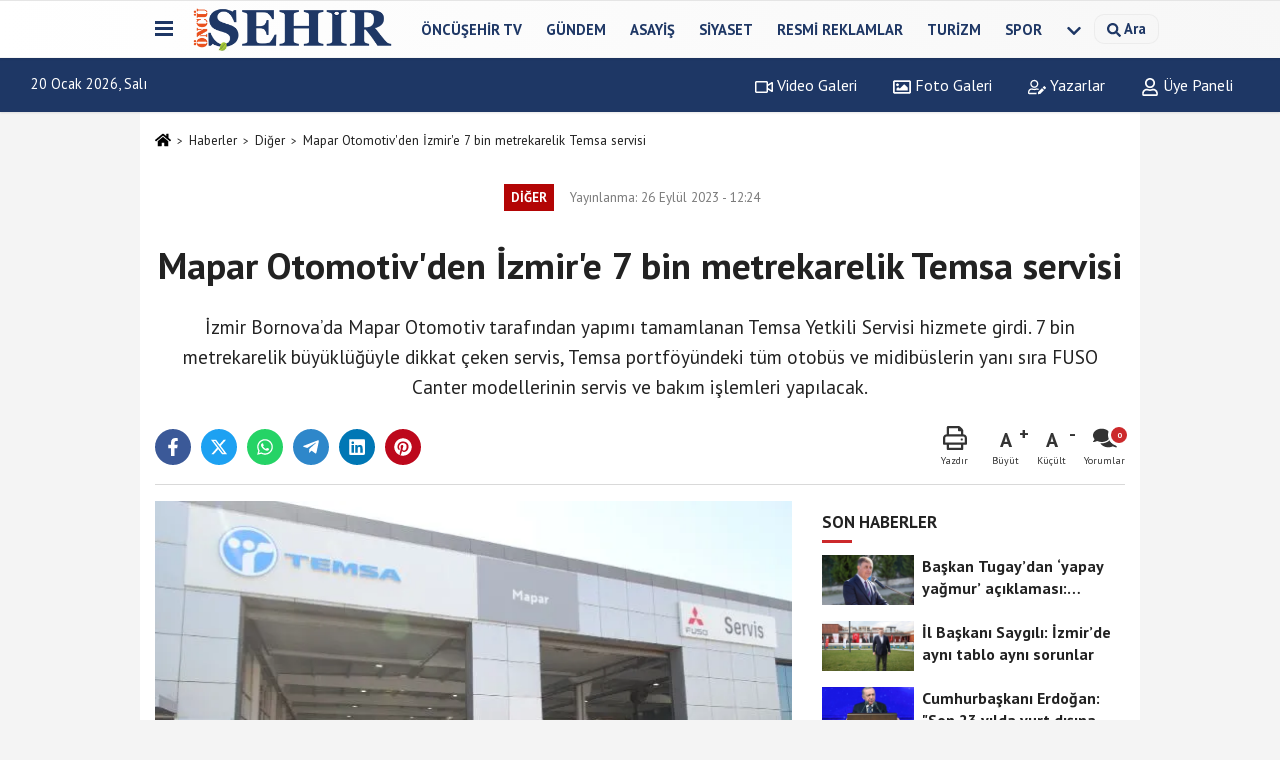

--- FILE ---
content_type: text/html; charset=UTF-8
request_url: https://www.oncusehir.com/mapar-otomotiv-den-izmir-e-7-bin-metrekarelik-temsa-servisi/99030/
body_size: 14727
content:
 <!DOCTYPE html> <html lang="tr-TR"><head> <meta name="format-detection" content="telephone=no"/> <meta id="meta-viewport" name="viewport" content="width=1200"> <meta charset="utf-8"> <title>Mapar Otomotiv’den İzmir’e 7 bin metrekarelik Temsa servisi - Diğer - Öncü Şehir Gazetesi</title> <meta name="title" content="Mapar Otomotiv&#39;den İzmir&#39;e 7 bin metrekarelik Temsa servisi - Diğer - Öncü Şehir Gazetesi"> <meta name="description" content="İzmir Bornova&#39;da Mapar Otomotiv tarafından yapımı tamamlanan Temsa Yetkili Servisi hizmete girdi. 7 bin metrekarelik büyüklüğüyle dikkat çeken servis,..."> <meta name="datePublished" content="2023-09-26T12:24:57+03:00"> <meta name="dateModified" content="2023-09-26T12:24:57+03:00"> <meta name="articleSection" content="news"> <link rel="canonical" href="https://www.oncusehir.com/mapar-otomotiv-den-izmir-e-7-bin-metrekarelik-temsa-servisi/99030/" /> <link rel="manifest" href="https://www.oncusehir.com/manifest.json"> <meta name="robots" content="max-image-preview:large" /> <meta name="robots" content="max-snippet:160"> <link rel="image_src" type="image/jpeg" href="https://www.oncusehir.com/images/haberler/2023/09/mapar-otomotiv-den-izmir-e-7-bin-metrekarelik-temsa-servisi-427.jpg"/> <meta http-equiv="content-language" content="tr"/> <meta name="content-language" content="tr"><meta name="apple-mobile-web-app-status-bar-style" content="#ebe7e6"><meta name="msapplication-navbutton-color" content="#ebe7e6"> <meta name="theme-color" content="#ebe7e6"/> <link rel="shortcut icon" type="image/x-icon" href="https://www.oncusehir.com/favicon.png"> <link rel="apple-touch-icon" href="https://www.oncusehir.com/favicon.png"> <meta property="og:site_name" content="https://www.oncusehir.com" /> <meta property="og:type" content="article" /> <meta property="og:title" content="Mapar Otomotiv&#39;den İzmir&#39;e 7 bin metrekarelik Temsa servisi" /> <meta property="og:url" content="https://www.oncusehir.com/mapar-otomotiv-den-izmir-e-7-bin-metrekarelik-temsa-servisi/99030/" /> <meta property="og:description" content="İzmir Bornova&#39;da Mapar Otomotiv tarafından yapımı tamamlanan Temsa Yetkili Servisi hizmete girdi. 7 bin metrekarelik büyüklüğüyle dikkat çeken servis, Temsa portföyündeki tüm otobüs ve midibüslerin yanı sıra FUSO Canter modellerinin servis ve bakım işlemleri yapılacak."/> <meta property="og:image" content="https://www.oncusehir.com/images/haberler/2023/09/mapar-otomotiv-den-izmir-e-7-bin-metrekarelik-temsa-servisi-427.jpg" /> <meta property="og:locale" content="tr_TR" /> <meta property="og:image:width" content="641" /> <meta property="og:image:height" content="380" /> <meta property="og:image:alt" content="Mapar Otomotiv&#39;den İzmir&#39;e 7 bin metrekarelik Temsa servisi" /> <meta name="twitter:card" content="summary_large_image" /> <meta name="twitter:url" content="https://www.oncusehir.com/mapar-otomotiv-den-izmir-e-7-bin-metrekarelik-temsa-servisi/99030/" /> <meta name="twitter:title" content="Mapar Otomotiv&#39;den İzmir&#39;e 7 bin metrekarelik Temsa servisi" /> <meta name="twitter:description" content="İzmir Bornova&#39;da Mapar Otomotiv tarafından yapımı tamamlanan Temsa Yetkili Servisi hizmete girdi. 7 bin metrekarelik büyüklüğüyle dikkat çeken servis, Temsa portföyündeki tüm otobüs ve midibüslerin yanı sıra FUSO Canter modellerinin servis ve bakım işlemleri yapılacak." /> <meta name="twitter:image:src" content="https://www.oncusehir.com/images/haberler/2023/09/mapar-otomotiv-den-izmir-e-7-bin-metrekarelik-temsa-servisi-427.jpg" /> <meta name="twitter:domain" content="https://www.oncusehir.com" /> <meta property="fb:app_id" content="452346155214249" /> <link rel="alternate" type="application/rss+xml" title="Mapar Otomotiv&#39;den İzmir&#39;e 7 bin metrekarelik Temsa servisi" href="https://www.oncusehir.com/rss_diger_8.xml"/> <script type="text/javascript"> var facebookApp = '452346155214249'; var facebookAppVersion = ''; var twitter_username = ''; var reklamtime = "1000"; var domainname = "https://www.oncusehir.com"; var splashcookie = null; var splashtime = null;	var _TOKEN = "a3e6162adb6d35bed472e314fc4a3d06"; </script><link rel="preload" as="style" href="https://www.oncusehir.com/template/prime/assets/css/app.css?v=2024073113441420260105105451" /><link rel="stylesheet" type="text/css" media='all' href="https://www.oncusehir.com/template/prime/assets/css/app.css?v=2024073113441420260105105451"/> <link rel="preload" as="script" href="https://www.oncusehir.com/template/prime/assets/js/app.js?v=2024073113441420260105105451" /><script src="https://www.oncusehir.com/template/prime/assets/js/app.js?v=2024073113441420260105105451"></script> <script src="https://www.oncusehir.com/template/prime/assets/js/sticky.sidebar.js?v=2024073113441420260105105451"></script> <script src="https://www.oncusehir.com/template/prime/assets/js/libs/swiper/swiper.js?v=2024073113441420260105105451" defer></script> <script src="https://www.oncusehir.com/template/prime/assets/js/print.min.js?v=2024073113441420260105105451" defer></script> <script src="https://www.oncusehir.com/reg-sw.js?v=2024073113441420260105105451" defer></script> <script data-schema="organization" type="application/ld+json"> { "@context": "https://schema.org", "@type": "Organization", "name": "Öncü Şehir Gazetesi", "url": "https://www.oncusehir.com", "logo": { "@type": "ImageObject",	"url": "https://www.oncusehir.com/images/genel/oncusehir_logo1.png",	"width": 360, "height": 90}, "sameAs": [ "https://www.facebook.com/oncusehir/", "", "https://www.twitter.com/oncusehir", "", "", "", "" ] } </script> <script type="application/ld+json"> { "@context": "https://schema.org", "@type": "BreadcrumbList",	"@id": "https://www.oncusehir.com/mapar-otomotiv-den-izmir-e-7-bin-metrekarelik-temsa-servisi/99030/#breadcrumb", "itemListElement": [{ "@type": "ListItem", "position": 1, "item": { "@id": "https://www.oncusehir.com", "name": "Ana Sayfa" } }, { "@type": "ListItem", "position": 2, "item": {"@id": "https://www.oncusehir.com/diger/","name": "Diğer" } }, { "@type": "ListItem", "position": 3, "item": { "@id": "https://www.oncusehir.com/mapar-otomotiv-den-izmir-e-7-bin-metrekarelik-temsa-servisi/99030/", "name": "Mapar Otomotiv&#39;den İzmir&#39;e 7 bin metrekarelik Temsa servisi" } }] } </script> <script type="application/ld+json">{ "@context": "https://schema.org", "@type": "NewsArticle",	"inLanguage":"tr-TR", "mainEntityOfPage": { "@type": "WebPage", "@id": "https://www.oncusehir.com/mapar-otomotiv-den-izmir-e-7-bin-metrekarelik-temsa-servisi/99030/" }, "headline": "Mapar Otomotiv&amp;#39;den İzmir&amp;#39;e 7 bin metrekarelik Temsa servisi", "name": "Mapar Otomotiv&#39;den İzmir&#39;e 7 bin metrekarelik Temsa servisi", "articleBody": "Türkiye&#39;deki araç parkını genişletmeye devam eden Türk ticari araç sektörünün köklü markalarından Temsa, 2021 yılında başlattığı servis ağı dönüşüm projesini yaygınlaştırmaya devam ediyor. Satış sonrası hizmetler dönüşümün ana prensibi olarak belirlediği müşteri memnuniyetini, İzmir ve çevre illerde de güçlendirmek için önemli bir adım atan TEMSA, bölgedeki yeni servisini hizmete açtı.
Mapar Otomotiv Yönetim Kurulu Başkanı Yalçın Şahin, Yönetim Kurulu Üyesi Hıdır Erdi Şahin ve İzmir Şubesi Genel Müdürü Caner Perk&#39;in ev sahipliğindeki açılış törenine, Bornova Belediye Başkanı Dr. Mustafa İduğ, Temsa CEO&#39;su Tolga Kaan Doğancıoğlu, Temsa Satış Sonrası Hizmetler Genel Müdür Yardımcısı Önder Göker, Temsa Satış Genel Müdür Yardımcısı Hakan Koralp, Temsa Satış Direktörü Baybars Dağ, Temsa yöneticileri ve çok sayıda davetli katıldı.
Mapar Otomotiv tarafından gerçekleştirilen yatırımla yapımı tamamlanan servis, ticari araç segmentinin en önemli kriterlerinden biri olan hızlı ve güvenilir yol yardım hizmetini bir adım daha ileriye götürerek, Temsa&#39;nın bölgesel gücünü pekiştirecek.
TİCARİ ARAÇ SEKTÖRÜNE İLHAM KAYNAĞI OLACAK
Düzenlenen törende konuşan Temsa CEO&#39;su Tolga Kaan Doğancıoğlu, Temsa&#39;nın sahip olduğu tüm kurumsal yönetişim esaslarının yanında değerlerine bağlı, iddialı iş yapan, müşterisini merkeze alan bir şirket olduğunu hatırlatırken, &quot;Mapar Otomotiv&#39;in gerçekleştirdiği bu yatırım aslında sadece İzmir&#39;e, Ege&#39;ye, Temsa&#39;ya fayda sağlayan bir yatırım değil. Bu yatırımlar arttıkça, satış sonrası hizmetler böyle ilham verici hikayelerle zenginleştikçe, üretimde Avrupa&#39;nın bir numarası olan Türk ticari araç sektörü de ülkemizde hak ettiği değeri daha iyi görecek. Ülkemize, insanımıza daha kalıcı bir değer yaratmak için bu yatırımların çok önemli olduğunu düşünüyorum. Bu yatırımı hayata geçirerek, Türk ticari araç sektörüne ilham kaynağı olan başta Mapar Otomotiv Yönetim Kurulu Başkanı Yalçın Şahin ve İzmir Şube Genel Müdürü Caner Perk olmak üzere, tüm Mapar Otomotiv ailesini yürekten tebrik ediyorum&quot; şeklinde konuştu.
Mapar Otomotiv İzmir Şube Genel Müdürü Caner Perk ise Temsa ile uzun soluklu ve başarılarla dolu bir iş birliğine imza attıklarını belirten Caner Perk, &quot;Temsa servisimiz 3 bin metrekaresi kapalı alan olmak üzere toplam 7 bin metrekarelik bir alana kurulu. Şu an 21 kişilik bir istihdam yaratıldı. 2024 yılı içinde bu sayının 50&#39;ye ulaşmasını hedefliyoruz&quot; ifadelerini kullandı.
TÜM TEMSA ÜRÜN GAMINA HİZMET VEREBİLECEK
Temsa marka tüm otobüs ve midibüslerin yanı sıra FUSO Canter modellerinin servis ve bakım işlemleri gerçekleştirilecek. Mapar-İzmir bu kapsamda, Temsa ürün portföyündeki tüm araçlara hizmet verebilen Türkiye&#39;deki ender servis noktalarından biri olacak.
Temsa&#39;nın İzmir bölgesindeki 4&#39;üncü servisi olarak hizmet verecek MAPAR-İzmir, 7 bin metrekarelik büyüklüğüyle dikkat çekiyor. En ileri satış sonrası hizmet teknolojilerinin kullanıldığı merkezde, otobüslere hizmet verebilecek toplam 8 adet kanallı ve 6 adet kanalsız hizmet alanı bulunuyor. Hizmet alanlarında, tesise ait özel alanda depolanan tüm yağlar kanal ve hizmet alanına otomatik olarak şarj ediliyor. İş gücü verimliliğini artıran bu otomatik sistem, her bir araç için gerekli bakım ve onarım süresini kısaltarak önemli bir zaman ve maliyet avantajı yaratıyor. İzmir Şehir Terminali&#39;ne 3 kilometre mesafede merkezde ayrıca, toplam 800 metrekarelik alanı kapsayacak şekilde 1adet boya mix alanı, 2 adet boyahane alanı, 1 adet boya fırını yer alıyor.
", "articleSection": "Diğer",	"wordCount": 468,	"image": [{	"@type": "ImageObject",	"url": "https://www.oncusehir.com/images/haberler/2023/09/mapar-otomotiv-den-izmir-e-7-bin-metrekarelik-temsa-servisi-427.jpg",	"height": 380,	"width": 641 }], "datePublished": "2023-09-26T12:24:57+03:00", "dateModified": "2023-09-26T12:24:57+03:00", "genre": "news",	"isFamilyFriendly":"True",	"publishingPrinciples":"https://www.oncusehir.com/gizlilik-ilkesi.html",	"thumbnailUrl": "https://www.oncusehir.com/images/haberler/2023/09/mapar-otomotiv-den-izmir-e-7-bin-metrekarelik-temsa-servisi-427.jpg", "typicalAgeRange": "7-", "keywords": "",	"author": { "@type": "Person", "name": "Levent Kömür",	"url": "https://www.oncusehir.com/editor/levent-komur" }, "publisher": { "@type": "Organization", "name": "Öncü Şehir Gazetesi", "logo": { "@type": "ImageObject", "url": "https://www.oncusehir.com/images/genel/oncusehir_logo1.png", "width": 360, "height": 90 } }, "description": "İzmir Bornova&#39;da Mapar Otomotiv tarafından yapımı tamamlanan Temsa Yetkili Servisi hizmete girdi. 7 bin metrekarelik büyüklüğüyle dikkat çeken servis, Temsa portföyündeki tüm otobüs ve midibüslerin yanı sıra FUSO Canter modellerinin servis ve bakım işlemleri yapılacak."
} </script><!-- Google tag (gtag.js) --><script async src="https://www.googletagmanager.com/gtag/js?id=G-L7CB41Z818"></script><script> window.dataLayer = window.dataLayer || []; function gtag(){dataLayer.push(arguments);} gtag('js', new Date()); gtag('config', 'G-L7CB41Z818');</script><script async src="https://pagead2.googlesyndication.com/pagead/js/adsbygoogle.js?client=ca-pub-5663788723527201" crossorigin="anonymous"></script></head><body class=""> <div class="container position-relative"><div class="sabit-reklam "></div><div class="sabit-reklam sag-sabit "></div></div> <div class="header-border"></div> <nav class="d-print-none navbar navbar-expand-lg bg-white align-items-center header box-shadow-menu"> <div class="container"><div class="menu" data-toggle="modal" data-target="#menu-aside" data-toggle-class="modal-open-aside"> <span class="menu-item"></span> <span class="menu-item"></span> <span class="menu-item"></span> </div> <a class="navbar-brand logo align-items-center" href="https://www.oncusehir.com" title="İzmir ve Ege Haberleri - İzmir'de Son Dakika"><picture> <source data-srcset="https://www.oncusehir.com/images/genel/oncusehir_logo1.webp?v=2024073113441420260105105451" type="image/webp" class="img-fluid logoh"> <source data-srcset="https://www.oncusehir.com/images/genel/oncusehir_logo1.png?v=2024073113441420260105105451" type="image/jpeg" class="img-fluid logoh"> <img src="https://www.oncusehir.com/images/genel/oncusehir_logo1.png?v=2024073113441420260105105451" alt="Anasayfa" class="img-fluid logoh" width="100%" height="100%"></picture></a> <ul class="navbar-nav mr-auto font-weight-bolder nav-active-border bottom b-primary d-none d-md-flex"> <li class="nav-item text-uppercase"><a class="nav-link text-uppercase" href="https://www.oncusehir.com/oncusehir-tv/" title="ÖNCÜŞEHİR TV" rel="external" >ÖNCÜŞEHİR TV</a></li><li class="nav-item text-uppercase"><a class="nav-link text-uppercase" href="https://www.oncusehir.com/gundem/" title="Gündem" rel="external" >Gündem</a></li><li class="nav-item text-uppercase"><a class="nav-link text-uppercase" href="https://www.oncusehir.com/asayis/" title="Asayiş" rel="external" >Asayiş</a></li><li class="nav-item text-uppercase"><a class="nav-link text-uppercase" href="https://www.oncusehir.com/siyaset-haberleri/" title="Siyaset" rel="external" >Siyaset</a></li><li class="nav-item text-uppercase"><a class="nav-link text-uppercase" href="https://www.oncusehir.com/resmi-ilanlar/" title="Resmi Reklamlar" rel="external" >Resmi Reklamlar</a></li><li class="nav-item text-uppercase"><a class="nav-link text-uppercase" href="https://www.oncusehir.com/turizm/" title="Turizm" rel="external" >Turizm</a></li><li class="nav-item text-uppercase"><a class="nav-link text-uppercase" href="https://www.oncusehir.com/spor-haberleri/" title="Spor" rel="external" >Spor</a></li> <li class="nav-item dropdown dropdown-hover"> <a title="tümü" href="#" class="nav-link text-uppercase"><svg width="16" height="16" class="svg-bl text-16"><use xlink:href="https://www.oncusehir.com/template/prime/assets/img/sprite.svg#chevron-down"></use></svg></a> <div class="dropdown-menu px-2 py-2"> <a class="d-block p-1 text-nowrap nav-link" href="https://www.oncusehir.com/cigli/" title="Çiğli">Çiğli</a> <a class="d-block p-1 text-nowrap nav-link" href="https://www.oncusehir.com/kovid/" title="Kovid">Kovid</a> <a class="d-block p-1 text-nowrap nav-link" href="https://www.oncusehir.com/bornova/" title="Bornova">Bornova</a> <a class="d-block p-1 text-nowrap nav-link" href="https://www.oncusehir.com/konak/" title="Konak">Konak</a> <a class="d-block p-1 text-nowrap nav-link" href="https://www.oncusehir.com/buca/" title="Buca">Buca</a> <a class="d-block p-1 text-nowrap nav-link" href="https://www.oncusehir.com/ekonomi/" title="Ekonomi">Ekonomi</a> <a class="d-block p-1 text-nowrap nav-link" href="https://www.oncusehir.com/saglik/" title="Sağlık">Sağlık</a> <a class="d-block p-1 text-nowrap nav-link" href="https://www.oncusehir.com/cevre-ve-doga-haberleri/" title="Çevre ve Doğa Haberleri">Çevre ve Doğa Haberleri</a> <a class="d-block p-1 text-nowrap nav-link" href="https://www.oncusehir.com/kooperatif-haberleri/" title="Kooperatif Haberleri">Kooperatif Haberleri</a> <a class="d-block p-1 text-nowrap nav-link" href="https://www.oncusehir.com/saglik-ve-guzellik-haberleri/" title="Sağlık ve Güzellik Haberleri">Sağlık ve Güzellik Haberleri</a> <a class="d-block p-1 text-nowrap nav-link" href="https://www.oncusehir.com/izmir-ege-haberler/" title="Haberler">Haberler</a> <a class="d-block p-1 text-nowrap nav-link" href="https://www.oncusehir.com/ege-haberleri/" title="Ege Haberleri">Ege Haberleri</a> <a class="d-block p-1 text-nowrap nav-link" href="https://www.oncusehir.com/izmir-haberleri/" title="İzmir Haberleri">İzmir Haberleri</a> <a class="d-block p-1 text-nowrap nav-link" href="https://www.oncusehir.com/yasam/" title="Yaşam">Yaşam</a> <a class="d-block p-1 text-nowrap nav-link" href="https://www.oncusehir.com/kultur/" title="Kültür">Kültür</a> <a class="d-block p-1 text-nowrap nav-link" href="https://www.oncusehir.com/magazin/" title="Magazin">Magazin</a> <a class="d-block p-1 text-nowrap nav-link" href="https://www.oncusehir.com/yerel/" title="Yerel Haberler">Yerel Haberler</a> <a class="d-block p-1 text-nowrap nav-link" href="https://www.oncusehir.com/egitim-haberleri/" title="Eğitim">Eğitim</a> <a class="d-block p-1 text-nowrap nav-link" href="https://www.oncusehir.com/teknoloji/" title="Teknoloji">Teknoloji</a> <a class="d-block p-1 text-nowrap nav-link" href="https://www.oncusehir.com/dunya-haberleri/" title="Dünya">Dünya</a> <a class="d-block p-1 text-nowrap nav-link" href="https://www.oncusehir.com/bilim/" title="Bilim">Bilim</a> <a class="d-block p-1 text-nowrap nav-link" href="https://www.oncusehir.com/sanat/" title="Sanat">Sanat</a> <a class="d-block p-1 text-nowrap nav-link" href="https://www.oncusehir.com/cocuk/" title="Çocuk">Çocuk</a> <a class="d-block p-1 text-nowrap nav-link" href="https://www.oncusehir.com/ozel-haberler/" title="Özel Haberler">Özel Haberler</a> <a class="d-block p-1 text-nowrap nav-link" href="https://www.oncusehir.com/aydin/" title="Aydın">Aydın</a> <a class="d-block p-1 text-nowrap nav-link" href="https://www.oncusehir.com/belediyeler/" title="Belediyeler">Belediyeler</a> <a class="d-block p-1 text-nowrap nav-link" href="https://www.oncusehir.com/sendikalar/" title="Sendikalar">Sendikalar</a> </div> </li> </ul> <ul class="navbar-nav ml-auto align-items-center font-weight-bolder"> <li class="nav-item"><a href="javascript:;" data-toggle="modal" data-target="#search-box" class="search-button nav-link py-1" title="Arama"><svg class="svg-bl" width="14" height="18"> <use xlink:href="https://www.oncusehir.com/template/prime/assets/img/spritesvg.svg#search" /> </svg> <span> Ara</span></a></li> </ul> </div></nav></header><div class="container-fluid d-md-block sondakika-bg d-print-none"> <div class="row py-s px-3"> <div class="col-md-5"> <span id="bugun">Bugün <script> function tarihsaat() { var b = new Date, g = b.getSeconds(), d = b.getMinutes(), a = b.getHours(), c = b.getDay(), h = b.getDate(), k = b.getMonth(), b = b.getFullYear(); 10 > a && (a = "0" + a); 10 > g && (g = "0" + g); 10 > d && (d = "0" + d); document.getElementById("bugun").innerHTML = h + " " + "Ocak Şubat Mart Nisan Mayıs Haziran Temmuz Ağustos Eylül Ekim Kasım Aralık".split(" ")[k] + " " + b + ", " + "Pazar Pazartesi Salı Çarşamba Perşembe Cuma Cumartesi".split(" ")[c] + " "; setTimeout("tarihsaat()", 1E3) } function CC_noErrors() { return !0 } window.onerror = CC_noErrors; function bookmarksite(b, g) { document.all ? window.external.AddFavorite(g, b) : window.sidebar && window.sidebar.addPanel(b, g, "") } tarihsaat();</script></span> </div> <div class="col-md-7 d-none d-md-block"> <div class="text-right text-16"><a href="https://www.oncusehir.com/video-galeri/" class="px-3" title="Video Galeri" rel="external"><svg class="svg-whss" width="18" height="18"> <use xlink:href="https://www.oncusehir.com/template/prime/assets/img/sprite.svg#video" /> </svg> Video Galeri</a> <a href="https://www.oncusehir.com/foto-galeri/" class="px-3" title="Foto Galeri" rel="external"><svg class="svg-whss" width="18" height="18"> <use xlink:href="https://www.oncusehir.com/template/prime/assets/img/sprite.svg#image" /> </svg> Foto Galeri</a> <a href="https://www.oncusehir.com/kose-yazarlari/" class="px-3" title="Köşe Yazarları" rel="external"><svg class="svg-whss" width="18" height="18"> <use xlink:href="https://www.oncusehir.com/template/prime/assets/img/sprite.svg#user-edit" /> </svg> Yazarlar</a> <a class="px-3" href="https://www.oncusehir.com/kullanici-girisi/" rel="external"><svg class="svg-whss" width="18" height="18"> <use xlink:href="https://www.oncusehir.com/template/prime/assets/img/sprite.svg#user" /> </svg> Üye Paneli</a> </div> </div> </div></div> <div class="fixed-share bg-white box-shadow is-hidden align-items-center d-flex post-tools px-3"> <span class="bg-facebook post-share share-link" onClick="ShareOnFacebook('https://www.oncusehir.com/mapar-otomotiv-den-izmir-e-7-bin-metrekarelik-temsa-servisi/99030/');return false;" title="facebook"><svg width="18" height="18" class="svg-wh"><use xlink:href="https://www.oncusehir.com/template/prime/assets/img/sprite.svg?v=1#facebook-f"></use></svg> </span> <span class="bg-twitter post-share share-link" onClick="ShareOnTwitter('https://www.oncusehir.com/mapar-otomotiv-den-izmir-e-7-bin-metrekarelik-temsa-servisi/99030/', 'tr', '', 'Mapar Otomotiv’den İzmir’e 7 bin metrekarelik Temsa servisi')" title="twitter"><svg width="18" height="18" class="svg-wh"><use xlink:href="https://www.oncusehir.com/template/prime/assets/img/sprite.svg?v=1#twitterx"></use></svg></span> <a rel="noopener" class="bg-whatsapp post-share share-link" href="https://api.whatsapp.com/send?text=Mapar Otomotiv’den İzmir’e 7 bin metrekarelik Temsa servisi https://www.oncusehir.com/mapar-otomotiv-den-izmir-e-7-bin-metrekarelik-temsa-servisi/99030/" title="whatsapp"><svg width="18" height="18" class="svg-wh"><use xlink:href="https://www.oncusehir.com/template/prime/assets/img/sprite.svg?v=1#whatsapp"></use></svg></a> <a target="_blank" rel="noopener" class="bg-telegram post-share share-link" href="https://t.me/share/url?url=https://www.oncusehir.com/mapar-otomotiv-den-izmir-e-7-bin-metrekarelik-temsa-servisi/99030/&text=Mapar Otomotiv’den İzmir’e 7 bin metrekarelik Temsa servisi" title="telegram"><svg width="18" height="18" class="svg-wh"><use xlink:href="https://www.oncusehir.com/template/prime/assets/img/sprite.svg?v=1#telegram"></use></svg></a> <a target="_blank" rel="noopener" class="bg-linkedin post-share share-link" href="https://www.linkedin.com/shareArticle?url=https://www.oncusehir.com/mapar-otomotiv-den-izmir-e-7-bin-metrekarelik-temsa-servisi/99030/" title="linkedin"><svg width="18" height="18" class="svg-wh"><use xlink:href="https://www.oncusehir.com/template/prime/assets/img/sprite.svg?v=1#linkedin"></use></svg></a> <a target="_blank" rel="noopener" class="bg-pinterest post-share share-link" href="https://pinterest.com/pin/create/button/?url=https://www.oncusehir.com/mapar-otomotiv-den-izmir-e-7-bin-metrekarelik-temsa-servisi/99030/&media=https://www.oncusehir.com/images/haberler/2023/09/mapar-otomotiv-den-izmir-e-7-bin-metrekarelik-temsa-servisi-427.jpg&description=Mapar Otomotiv’den İzmir’e 7 bin metrekarelik Temsa servisi" title="pinterest"><svg width="18" height="18" class="svg-wh"><use xlink:href="https://www.oncusehir.com/template/prime/assets/img/sprite.svg?v=1#pinterest"></use></svg></a> <div class="ml-auto d-flex align-items-center"> <a href="javascript:;" class="font-buyut text-muted text-center font-button plus mr-2"> <span>A</span> <div class="text-10 font-weight-normal">Büyüt</div> </a> <a href="javascript:;" class="font-kucult text-muted text-center font-button mr-2"> <span>A</span> <div class="text-10 font-weight-normal">Küçült</div> </a> <a href="javascript:;" class="text-muted text-center position-relative scroll-go" data-scroll="yorumlar-99030" data-count="0"> <svg class="svg-gr" width="24" height="24"><use xlink:href="https://www.oncusehir.com/template/prime/assets/img/sprite.svg?v=1#comments" /></svg> <div class="text-10">Yorumlar</div> </a> </div> </div> <div class="print-body" id="print-99030"> <div class="container py-1 bg-white"> <nav aria-label="breadcrumb"> <ol class="breadcrumb justify-content-left"> <li class="breadcrumb-item"><a href="https://www.oncusehir.com" title="Ana Sayfa"><svg class="svg-br-2" width="16" height="16"><use xlink:href="https://www.oncusehir.com/template/prime/assets/img/sprite.svg?v=1#home" /></svg></a></li> <li class="breadcrumb-item"><a href="https://www.oncusehir.com/arsiv/" title="Arşiv">Haberler</a></li> <li class="breadcrumb-item"><a href="https://www.oncusehir.com/diger/" title="Diğer">Diğer</a></li> <li class="breadcrumb-item active d-md-block d-none" aria-current="page"><a href="https://www.oncusehir.com/mapar-otomotiv-den-izmir-e-7-bin-metrekarelik-temsa-servisi/99030/" title="Mapar Otomotiv&#39;den İzmir&#39;e 7 bin metrekarelik Temsa servisi">Mapar Otomotiv&#39;den İzmir&#39;e 7 bin metrekarelik Temsa servisi</a></li> </ol> </nav> <div id="haberler"> <div class="haber-kapsa print-body" id="print-99030"> <div class="news-start"> <article id="haber-99030"> <div class="text-md-center" > <div class="text-muted text-sm py-2 d-md-flex align-items-center justify-content-center"> <div class="badge badge-lg text-uppercase bg-primary mr-3 my-2 " style="background: !important;"> Diğer </div> <div class="d-md-block text-12 text-fade"><svg class="svg-gr-2 d-none" width="14" height="14"><use xlink:href="https://www.oncusehir.com/template/prime/assets/img/sprite.svg?v=1#clock"></use></svg> Yayınlanma: 26 Eylül 2023 - 12:24 </div> <div class="text-12 ml-md-3 text-fade"> </div> </div> <h1 class="text-36 post-title my-2 py-2 font-weight-bold"> Mapar Otomotiv&#39;den İzmir&#39;e 7 bin metrekarelik Temsa servisi </h1> <h2 class="text-2222 mb-0 my-2 py-2 font-weight-normal">İzmir Bornova’da Mapar Otomotiv tarafından yapımı tamamlanan Temsa Yetkili Servisi hizmete girdi. 7 bin metrekarelik büyüklüğüyle dikkat çeken servis, Temsa portföyündeki tüm otobüs ve midibüslerin yanı sıra FUSO Canter modellerinin servis ve bakım işlemleri yapılacak.</h2> <div class="text-muted text-sm py-2 d-md-none align-items-center d-flex text-nowrap"> <div class="badge badge-lg text-uppercase bg-primary mr-3"> Diğer </div> <div class="text-12"> 26 Eylül 2023 - 12:24 </div> <div class="ml-3 d-none d-md-block text-12"> </div> </div> <div class="fix-socials_btm d-flex d-md-none"> <div class="post-tools"> <a rel="noopener" class="post-share share-link" href="https://www.oncusehir.com" title="Ana Sayfa"><svg width="18" height="18" class="svg-wh"><use xlink:href="https://www.oncusehir.com/template/prime/assets/img/sprite.svg?v=1#home"></use></svg></a> <span class="bg-facebook post-share share-link" onClick="ShareOnFacebook('https://www.oncusehir.com/mapar-otomotiv-den-izmir-e-7-bin-metrekarelik-temsa-servisi/99030/');return false;" title="facebook"><svg width="18" height="18" class="svg-wh"><use xlink:href="https://www.oncusehir.com/template/prime/assets/img/sprite.svg?v=1#facebook-f"></use></svg> </span> <span class="bg-twitter post-share share-link" onClick="ShareOnTwitter('https://www.oncusehir.com/mapar-otomotiv-den-izmir-e-7-bin-metrekarelik-temsa-servisi/99030/', 'tr', '', 'Mapar Otomotiv’den İzmir’e 7 bin metrekarelik Temsa servisi')" title="twitter"><svg width="18" height="18" class="svg-wh"><use xlink:href="https://www.oncusehir.com/template/prime/assets/img/sprite.svg?v=1#twitterx"></use></svg> </span> <a target="_blank" rel="noopener" class="bg-whatsapp post-share share-link" href="https://api.whatsapp.com/send?text=Mapar Otomotiv’den İzmir’e 7 bin metrekarelik Temsa servisi https://www.oncusehir.com/mapar-otomotiv-den-izmir-e-7-bin-metrekarelik-temsa-servisi/99030/" title="whatsapp"><svg width="18" height="18" class="svg-wh"><use xlink:href="https://www.oncusehir.com/template/prime/assets/img/sprite.svg?v=1#whatsapp"></use></svg></a> <a target="_blank" rel="noopener" class="bg-telegram post-share share-link" href="https://t.me/share/url?url=https://www.oncusehir.com/mapar-otomotiv-den-izmir-e-7-bin-metrekarelik-temsa-servisi/99030/&text=Mapar Otomotiv’den İzmir’e 7 bin metrekarelik Temsa servisi" title="telegram"><svg width="18" height="18" class="svg-wh"><use xlink:href="https://www.oncusehir.com/template/prime/assets/img/sprite.svg?v=1#telegram"></use></svg></a> <a target="_blank" rel="noopener" class="bg-linkedin post-share share-link" href="https://www.linkedin.com/shareArticle?url=https://www.oncusehir.com/mapar-otomotiv-den-izmir-e-7-bin-metrekarelik-temsa-servisi/99030/" title="linkedin"><svg width="18" height="18" class="svg-wh"><use xlink:href="https://www.oncusehir.com/template/prime/assets/img/sprite.svg?v=1#linkedin"></use></svg></a> <a target="_blank" rel="noopener" class="bg-pinterest post-share share-link" href="https://pinterest.com/pin/create/button/?url=https://www.oncusehir.com/mapar-otomotiv-den-izmir-e-7-bin-metrekarelik-temsa-servisi/99030/&media=https://www.oncusehir.com/images/haberler/2023/09/mapar-otomotiv-den-izmir-e-7-bin-metrekarelik-temsa-servisi-427.jpg&description=Mapar Otomotiv’den İzmir’e 7 bin metrekarelik Temsa servisi" title="pinterest"><svg width="18" height="18" class="svg-wh"><use xlink:href="https://www.oncusehir.com/template/prime/assets/img/sprite.svg?v=1#pinterest"></use></svg></a> <div class="ml-5 ml-auto d-flex align-items-center"> <a href="javascript:;" class="text-muted text-center position-relative scroll-go d-md-inline-block " data-scroll="yorumlar-99030" data-count="0"> <svg class="svg-gr" width="24" height="24"><use xlink:href="https://www.oncusehir.com/template/prime/assets/img/sprite.svg?v=1#comments" /></svg> <div class="text-10">Yorumlar</div> </a> </div> </div></div> <div class="post-tools my-3 d-flex d-print-none flex-scroll flex-wrap"> <span class="bg-facebook post-share share-link" onClick="ShareOnFacebook('https://www.oncusehir.com/mapar-otomotiv-den-izmir-e-7-bin-metrekarelik-temsa-servisi/99030/');return false;" title="facebook"><svg width="18" height="18" class="svg-wh"><use xlink:href="https://www.oncusehir.com/template/prime/assets/img/sprite.svg?v=1#facebook-f"></use></svg> </span> <span class="bg-twitter post-share share-link" onClick="ShareOnTwitter('https://www.oncusehir.com/mapar-otomotiv-den-izmir-e-7-bin-metrekarelik-temsa-servisi/99030/', 'tr', '', 'Mapar Otomotiv’den İzmir’e 7 bin metrekarelik Temsa servisi')" title="twitter"><svg width="18" height="18" class="svg-wh"><use xlink:href="https://www.oncusehir.com/template/prime/assets/img/sprite.svg?v=1#twitterx"></use></svg> </span> <a target="_blank" rel="noopener" class="bg-whatsapp post-share share-link" href="https://api.whatsapp.com/send?text=Mapar Otomotiv’den İzmir’e 7 bin metrekarelik Temsa servisi https://www.oncusehir.com/mapar-otomotiv-den-izmir-e-7-bin-metrekarelik-temsa-servisi/99030/" title="whatsapp"><svg width="18" height="18" class="svg-wh"><use xlink:href="https://www.oncusehir.com/template/prime/assets/img/sprite.svg?v=1#whatsapp"></use></svg></a> <a target="_blank" rel="noopener" class="bg-telegram post-share share-link" href="https://t.me/share/url?url=https://www.oncusehir.com/mapar-otomotiv-den-izmir-e-7-bin-metrekarelik-temsa-servisi/99030/&text=Mapar Otomotiv’den İzmir’e 7 bin metrekarelik Temsa servisi" title="telegram"><svg width="18" height="18" class="svg-wh"><use xlink:href="https://www.oncusehir.com/template/prime/assets/img/sprite.svg?v=1#telegram"></use></svg></a> <a target="_blank" rel="noopener" class="bg-linkedin post-share share-link" href="https://www.linkedin.com/shareArticle?url=https://www.oncusehir.com/mapar-otomotiv-den-izmir-e-7-bin-metrekarelik-temsa-servisi/99030/" title="linkedin"><svg width="18" height="18" class="svg-wh"><use xlink:href="https://www.oncusehir.com/template/prime/assets/img/sprite.svg?v=1#linkedin"></use></svg></a> <a target="_blank" rel="noopener" class="bg-pinterest post-share share-link" href="https://pinterest.com/pin/create/button/?url=https://www.oncusehir.com/mapar-otomotiv-den-izmir-e-7-bin-metrekarelik-temsa-servisi/99030/&media=https://www.oncusehir.com/images/haberler/2023/09/mapar-otomotiv-den-izmir-e-7-bin-metrekarelik-temsa-servisi-427.jpg&description=Mapar Otomotiv’den İzmir’e 7 bin metrekarelik Temsa servisi" title="pinterest"><svg width="18" height="18" class="svg-wh"><use xlink:href="https://www.oncusehir.com/template/prime/assets/img/sprite.svg?v=1#pinterest"></use></svg></a> <div class="ml-5 ml-auto d-flex align-items-center"> <a href="javascript:;" class="text-muted text-center mr-4 printer d-none d-md-inline-block" name="print99030" id="99030" title="Yazdır"> <svg class="svg-gr" width="24" height="24"><use xlink:href="https://www.oncusehir.com/template/prime/assets/img/sprite.svg?v=1#print" /></svg> <div class="text-10">Yazdır</div> </a> <a href="javascript:;" class="font-buyut text-muted text-center font-button plus mr-2"> <span>A</span> <div class="text-10 font-weight-normal">Büyüt</div> </a> <a href="javascript:;" class="font-kucult text-muted text-center font-button mr-2"> <span>A</span> <div class="text-10 font-weight-normal">Küçült</div> </a> <a href="javascript:;" class="text-muted text-center position-relative scroll-go d-none d-md-inline-block " data-scroll="yorumlar-99030" data-count="0"> <svg class="svg-gr" width="24" height="24"><use xlink:href="https://www.oncusehir.com/template/prime/assets/img/sprite.svg?v=1#comments" /></svg> <div class="text-10">Yorumlar</div> </a> </div> </div> </div> <div class="border-bottom my-3"></div> <div class="row"> <div class="col-md-8"> <div class="lazy mb-4 responsive-image"> <a target="_blank" data-fancybox="image" href="https://www.oncusehir.com/images/haberler/2023/09/mapar-otomotiv-den-izmir-e-7-bin-metrekarelik-temsa-servisi-427.jpg" title="Mapar Otomotiv’den İzmir’e 7 bin metrekarelik Temsa servisi"><picture> <source data-srcset="https://www.oncusehir.com/images/haberler/2023/09/mapar-otomotiv-den-izmir-e-7-bin-metrekarelik-temsa-servisi-427.webp" type="image/webp"> <source data-srcset="https://www.oncusehir.com/images/haberler/2023/09/mapar-otomotiv-den-izmir-e-7-bin-metrekarelik-temsa-servisi-427.jpg" type="image/jpeg"> <img src="https://www.oncusehir.com/template/prime/assets/img/641x380.jpg?v=2024073113441420260105105451" data-src="https://www.oncusehir.com/images/haberler/2023/09/mapar-otomotiv-den-izmir-e-7-bin-metrekarelik-temsa-servisi-427.jpg" alt="Mapar Otomotiv’den İzmir’e 7 bin metrekarelik Temsa servisi" class="img-fluid lazy" width="100%" height="100%"></picture></a> </div> <div class="post-body my-3"> <div class="detay" property="articleBody"> <p style="text-align:justify; margin-bottom:13px"><span style="font-size:11pt"><span style="line-height:115%"><span style="font-family:Calibri,sans-serif"><span style="font-size:10.5pt"><span style="line-height:115%"><span style="font-family:&quot;Tahoma&quot;,sans-serif">Türkiye’deki araç parkını genişletmeye devam eden Türk ticari araç sektörünün köklü markalarından Temsa, 2021 yılında başlattığı servis ağı dönüşüm projesini yaygınlaştırmaya devam ediyor. Satış sonrası hizmetler dönüşümün ana prensibi olarak belirlediği müşteri memnuniyetini, İzmir ve çevre illerde de güçlendirmek için önemli bir adım atan TEMSA, bölgedeki yeni servisini hizmete açtı.</span></span></span></span></span></span></p><p style="text-align:justify; margin-bottom:13px"><span style="font-size:11pt"><span style="line-height:115%"><span style="font-family:Calibri,sans-serif"><span style="font-size:10.5pt"><span style="line-height:115%"><span style="font-family:&quot;Tahoma&quot;,sans-serif">Mapar Otomotiv Yönetim Kurulu Başkanı Yalçın Şahin, Yönetim Kurulu Üyesi Hıdır Erdi Şahin ve İzmir Şubesi Genel Müdürü Caner Perk’in ev sahipliğindeki açılış törenine, Bornova Belediye Başkanı Dr. Mustafa İduğ, Temsa CEO’su Tolga Kaan Doğancıoğlu, Temsa Satış Sonrası Hizmetler Genel Müdür Yardımcısı Önder Göker, Temsa Satış Genel Müdür Yardımcısı Hakan Koralp, Temsa Satış Direktörü Baybars Dağ, Temsa yöneticileri ve çok sayıda davetli katıldı. </span></span></span></span></span></span></p><p style="text-align:justify; margin-bottom:13px"><span style="font-size:11pt"><span style="line-height:115%"><span style="font-family:Calibri,sans-serif"><span style="font-size:10.5pt"><span style="line-height:115%"><span style="font-family:&quot;Tahoma&quot;,sans-serif">Mapar Otomotiv tarafından gerçekleştirilen yatırımla yapımı tamamlanan servis, ticari araç segmentinin en önemli kriterlerinden biri olan hızlı ve güvenilir yol yardım hizmetini bir adım daha ileriye götürerek, Temsa’nın bölgesel gücünü pekiştirecek.</span></span></span></span></span></span></p><p style="text-align:justify; margin-bottom:13px"><span style="font-size:11pt"><span style="line-height:115%"><span style="font-family:Calibri,sans-serif"><b><span style="font-size:10.5pt"><span style="line-height:115%"><span style="font-family:&quot;Tahoma&quot;,sans-serif">TİCARİ ARAÇ SEKTÖRÜNE İLHAM KAYNAĞI OLACAK</span></span></span></b></span></span></span></p><p style="text-align:justify; margin-bottom:13px"><span style="font-size:11pt"><span style="line-height:115%"><span style="font-family:Calibri,sans-serif"><span style="font-size:10.5pt"><span style="line-height:115%"><span style="font-family:&quot;Tahoma&quot;,sans-serif">Düzenlenen törende konuşan Temsa CEO’su Tolga Kaan Doğancıoğlu, Temsa’nın sahip olduğu tüm kurumsal yönetişim esaslarının yanında değerlerine bağlı, iddialı iş yapan, müşterisini merkeze alan bir şirket olduğunu hatırlatırken, “Mapar Otomotiv’in gerçekleştirdiği bu yatırım aslında sadece İzmir’e, Ege’ye, Temsa’ya fayda sağlayan bir yatırım değil. Bu yatırımlar arttıkça, satış sonrası hizmetler böyle ilham verici hikayelerle zenginleştikçe, üretimde Avrupa’nın bir numarası olan Türk ticari araç sektörü de ülkemizde hak ettiği değeri daha iyi görecek. Ülkemize, insanımıza daha kalıcı bir değer yaratmak için bu yatırımların çok önemli olduğunu düşünüyorum. Bu yatırımı hayata geçirerek, Türk ticari araç sektörüne ilham kaynağı olan başta Mapar Otomotiv Yönetim Kurulu Başkanı Yalçın Şahin ve İzmir Şube Genel Müdürü Caner Perk olmak üzere, tüm Mapar Otomotiv ailesini yürekten tebrik ediyorum” şeklinde konuştu.</span></span></span></span></span></span></p><p style="text-align:justify; margin-bottom:13px"><span style="font-size:11pt"><span style="line-height:115%"><span style="font-family:Calibri,sans-serif"><span style="font-size:10.5pt"><span style="line-height:115%"><span style="font-family:&quot;Tahoma&quot;,sans-serif"><img alt="" src="https://www.oncusehir.com/images/files/2023/09/6512a41863c01.jpg" style="width: 1024px; height: 874px;" /></span></span></span></span></span></span><span style="font-size:11pt"><span style="line-height:115%"><span style="font-family:Calibri,sans-serif"><span style="font-size:10.5pt"><span style="line-height:115%"><span style="font-family:&quot;Tahoma&quot;,sans-serif">Mapar Otomotiv İzmir Şube Genel Müdürü Caner Perk ise Temsa ile uzun soluklu ve başarılarla dolu bir iş birliğine imza attıklarını belirten Caner Perk, “Temsa servisimiz 3 bin metrekaresi kapalı alan olmak üzere toplam 7 bin metrekarelik bir alana kurulu. Şu an 21 kişilik bir istihdam yaratıldı. 2024 yılı içinde bu sayının 50’ye ulaşmasını hedefliyoruz” ifadelerini kullandı. </span></span></span></span></span></span></p><p style="text-align:justify; margin-bottom:13px"><span style="font-size:11pt"><span style="line-height:115%"><span style="font-family:Calibri,sans-serif"><b><span style="font-size:10.5pt"><span style="line-height:115%"><span style="font-family:&quot;Tahoma&quot;,sans-serif">TÜM TEMSA ÜRÜN GAMINA HİZMET VEREBİLECEK</span></span></span></b></span></span></span></p><p style="text-align:justify; margin-bottom:13px"><span style="font-size:11pt"><span style="line-height:115%"><span style="font-family:Calibri,sans-serif"><span style="font-size:10.5pt"><span style="line-height:115%"><span style="font-family:&quot;Tahoma&quot;,sans-serif">Temsa marka tüm otobüs ve midibüslerin yanı sıra FUSO Canter modellerinin servis ve bakım işlemleri gerçekleştirilecek. Mapar-İzmir bu kapsamda, Temsa ürün portföyündeki tüm araçlara hizmet verebilen Türkiye’deki ender servis noktalarından biri olacak.</span></span></span></span></span></span></p><p style="text-align:justify; margin-bottom:13px"><span style="font-size:11pt"><span style="line-height:115%"><span style="font-family:Calibri,sans-serif"><span style="font-size:10.5pt"><span style="line-height:115%"><span style="font-family:&quot;Tahoma&quot;,sans-serif">Temsa’nın İzmir bölgesindeki 4’üncü servisi olarak hizmet verecek MAPAR-İzmir, 7 bin metrekarelik büyüklüğüyle dikkat çekiyor. En ileri satış sonrası hizmet teknolojilerinin kullanıldığı merkezde, otobüslere hizmet verebilecek toplam 8 adet kanallı ve 6 adet kanalsız hizmet alanı bulunuyor. Hizmet alanlarında, tesise ait özel alanda depolanan tüm yağlar kanal ve hizmet alanına otomatik olarak şarj ediliyor. İş gücü verimliliğini artıran bu otomatik sistem, her bir araç için gerekli bakım ve onarım süresini kısaltarak önemli bir zaman ve maliyet avantajı yaratıyor. İzmir Şehir Terminali’ne 3 kilometre mesafede merkezde ayrıca, toplam 800 metrekarelik alanı kapsayacak şekilde 1adet boya mix alanı, 2 adet boyahane alanı, 1 adet boya fırını yer alıyor. </span></span></span></span></span></span></p> </div> </div> <div class="clearfixy"></div><div class="emojiler py-3" data-id="99030"></div><script> $(document).ready(function () {
$('.emojiler[data-id="'+99030+'"]').load('https://www.oncusehir.com/template/prime/include/emoji.php?postid=99030&type=1');
});</script> <div class="my-3 py-1 d-print-none commenttab" id="yorumlar-99030"> <div class="b-t"> <div class="nav-active-border b-primary top"> <ul class="nav font-weight-bold align-items-center" id="myTab" role="tablist"> <li class="nav-item" role="tab" aria-selected="false"> <a class="nav-link py-3 active" id="comments-tab-99030" data-toggle="tab" href="#comments-99030"><span class="d-md-block text-16">YORUMLAR</span></a> </li> </ul> </div> </div> <div class="tab-content"> <div class="tab-pane show active" id="comments-99030"> <div class="my-3"> <div class="commentResult"></div> <form class="contact_form commentstyle" action="" onsubmit="return tumeva.commentSubmit(this)" name="yorum"> <div class="reply my-2" id="kim" style="display:none;"><strong> <span></span> </strong> adlı kullanıcıya cevap <a href="#" class="notlikeid reply-comment-cancel">x</a> </div> <div class="form-group"> <textarea onkeyup="textCounterJS(this.form.Yorum,this.form.remLensoz,1000);" id="yorum" type="text" minlength="10" name="Yorum" required="required" class="form-control pb-4" placeholder="Kanunlara aykırı, konuyla ilgisi olmayan, küfür içeren yorumlar onaylanmamaktadır. IP adresiniz kaydedilmektedir."></textarea> <label for="remLensoz"> <input autocomplete="off" class="commentbgr text-12 border-0 py-2 px-1" readonly id="remLensoz" name="remLensoz" type="text" maxlength="3" value="2000 karakter"/> </label> <script type="text/javascript"> function textCounterJS(field, cntfield, maxlimit) { if (field.value.length > maxlimit) field.value = field.value.substring(0, maxlimit); else cntfield.value = (maxlimit - field.value.length).toString().concat(' karakter'); } </script> </div> <div class="row"> <div class="col-md-6"> <div class="form-group"> <input autocomplete="off" type="text" maxlength="75" name="AdSoyad" class="form-control" id="adsoyad" required placeholder="Ad / Soyad"> </div> </div> <div class="col-md-6"> <div class="form-group"> <input autocomplete="off" type="email" maxlength="120" name="Email" required class="form-control" id="email" placeholder="Email"> </div> </div> </div> <input type="hidden" name="Baglanti" value="0" class="YorumId"/> <input type="hidden" name="Durum" value="YorumGonder"/> <input type="hidden" name="VeriId" value="99030"/> <input type="hidden" name="Tip" value="1"/> <input type="hidden" name="show" value="20260120"/> <input type="hidden" name="token" value="a3e6162adb6d35bed472e314fc4a3d06"> <button id="send" type="submit" class="text-14 btn btn-sm btn-primary px-4 font-weight-bold"> Gönder</button> </form> </div> <!-- yorumlar --> </div> </div></div> <div class="heading d-print-none py-3">İlginizi Çekebilir</div><div class="row row-sm list-grouped d-print-none"> <div class="col-md-6"> <div class="list-item block"> <a href="https://www.oncusehir.com/dimgi-projesi-kapanis-forumunda-dijital-medyanin-gelecegi-konusuldu/123133/" rel="external" title="DİMGİ Projesi kapanış forumunda dijital medyanın geleceği konuşuldu!"><picture> <source data-srcset="https://www.oncusehir.com/images/haberler/2026/01/dimgi-projesi-kapanis-forumunda-dijital-medyanin-gelecegi-konusuldu-4335-t.webp" type="image/webp" class="img-fluid"> <source data-srcset="https://www.oncusehir.com/images/haberler/2026/01/dimgi-projesi-kapanis-forumunda-dijital-medyanin-gelecegi-konusuldu-4335-t.jpg" type="image/jpeg" class="img-fluid"> <img src="https://www.oncusehir.com/template/prime/assets/img/313x170.jpg?v=2024073113441420260105105451" data-src="https://www.oncusehir.com/images/haberler/2026/01/dimgi-projesi-kapanis-forumunda-dijital-medyanin-gelecegi-konusuldu-4335-t.jpg" alt="DİMGİ Projesi kapanış forumunda dijital medyanın geleceği konuşuldu!" class="img-fluid lazy maxh3" width="384" height="208"></picture></a> <div class="list-content"> <div class="list-body h-2x"><a href="https://www.oncusehir.com/dimgi-projesi-kapanis-forumunda-dijital-medyanin-gelecegi-konusuldu/123133/" rel="external" title="DİMGİ Projesi kapanış forumunda dijital medyanın geleceği konuşuldu!" class="list-title mt-1">DİMGİ Projesi kapanış forumunda dijital medyanın geleceği konuşuldu!</a> </div> </div> </div> </div> <div class="col-md-6"> <div class="list-item block"> <a href="https://www.oncusehir.com/kozmetik-sektorunde-guclu-toptan-satin-alma-rehberi/123006/" rel="external" title="Kozmetik Sektöründe Güçlü Toptan Satın Alma Rehberi"><picture> <source data-srcset="https://www.oncusehir.com/images/haberler/2026/01/kozmetik-sektorunde-guclu-toptan-satin-alma-rehberi-3126-t.webp" type="image/webp" class="img-fluid"> <source data-srcset="https://www.oncusehir.com/images/haberler/2026/01/kozmetik-sektorunde-guclu-toptan-satin-alma-rehberi-3126-t.jpg" type="image/jpeg" class="img-fluid"> <img src="https://www.oncusehir.com/template/prime/assets/img/313x170.jpg?v=2024073113441420260105105451" data-src="https://www.oncusehir.com/images/haberler/2026/01/kozmetik-sektorunde-guclu-toptan-satin-alma-rehberi-3126-t.jpg" alt="Kozmetik Sektöründe Güçlü Toptan Satın Alma Rehberi" class="img-fluid lazy maxh3" width="384" height="208"></picture></a> <div class="list-content"> <div class="list-body h-2x"><a href="https://www.oncusehir.com/kozmetik-sektorunde-guclu-toptan-satin-alma-rehberi/123006/" rel="external" title="Kozmetik Sektöründe Güçlü Toptan Satın Alma Rehberi" class="list-title mt-1">Kozmetik Sektöründe Güçlü Toptan Satın Alma Rehberi</a> </div> </div> </div> </div> <div class="col-md-6"> <div class="list-item block"> <a href="https://www.oncusehir.com/ev-alisverisinde-kullanici-deneyiminin-rolu/122808/" rel="external" title="Ev Alışverişinde Kullanıcı Deneyiminin Rolü"><picture> <source data-srcset="https://www.oncusehir.com/images/haberler/2026/01/ev-alisverisinde-kullanici-deneyiminin-rolu-1150-t.webp" type="image/webp" class="img-fluid"> <source data-srcset="https://www.oncusehir.com/images/haberler/2026/01/ev-alisverisinde-kullanici-deneyiminin-rolu-1150-t.jpg" type="image/jpeg" class="img-fluid"> <img src="https://www.oncusehir.com/template/prime/assets/img/313x170.jpg?v=2024073113441420260105105451" data-src="https://www.oncusehir.com/images/haberler/2026/01/ev-alisverisinde-kullanici-deneyiminin-rolu-1150-t.jpg" alt="Ev Alışverişinde Kullanıcı Deneyiminin Rolü" class="img-fluid lazy maxh3" width="384" height="208"></picture></a> <div class="list-content"> <div class="list-body h-2x"><a href="https://www.oncusehir.com/ev-alisverisinde-kullanici-deneyiminin-rolu/122808/" rel="external" title="Ev Alışverişinde Kullanıcı Deneyiminin Rolü" class="list-title mt-1">Ev Alışverişinde Kullanıcı Deneyiminin Rolü</a> </div> </div> </div> </div> <div class="col-md-6"> <div class="list-item block"> <a href="https://www.oncusehir.com/istanbul-da-vip-dizayn-hizmeti-alirken-nelere-dikkat-edilmeli/122807/" rel="external" title="İstanbul’da VIP Dizayn Hizmeti Alırken Nelere Dikkat Edilmeli?"><picture> <source data-srcset="https://www.oncusehir.com/images/haberler/2026/01/istanbul-da-vip-dizayn-hizmeti-alirken-nelere-dikkat-edilmeli-4234-t.webp" type="image/webp" class="img-fluid"> <source data-srcset="https://www.oncusehir.com/images/haberler/2026/01/istanbul-da-vip-dizayn-hizmeti-alirken-nelere-dikkat-edilmeli-4234-t.jpg" type="image/jpeg" class="img-fluid"> <img src="https://www.oncusehir.com/template/prime/assets/img/313x170.jpg?v=2024073113441420260105105451" data-src="https://www.oncusehir.com/images/haberler/2026/01/istanbul-da-vip-dizayn-hizmeti-alirken-nelere-dikkat-edilmeli-4234-t.jpg" alt="İstanbul’da VIP Dizayn Hizmeti Alırken Nelere Dikkat Edilmeli?" class="img-fluid lazy maxh3" width="384" height="208"></picture></a> <div class="list-content"> <div class="list-body h-2x"><a href="https://www.oncusehir.com/istanbul-da-vip-dizayn-hizmeti-alirken-nelere-dikkat-edilmeli/122807/" rel="external" title="İstanbul’da VIP Dizayn Hizmeti Alırken Nelere Dikkat Edilmeli?" class="list-title mt-1">İstanbul’da VIP Dizayn Hizmeti Alırken Nelere Dikkat Edilmeli?</a> </div> </div> </div> </div> </div></div> <div class="col-md-4 d-print-none sidebar99030"><div class="heading my-2">Son Haberler</div> <div class="list-grid"> <a href="https://www.oncusehir.com/baskan-tugay-dan-yapay-yagmur-aciklamasi-bakanliga-basvurduk/123156/" title="Başkan Tugay’dan ‘yapay yağmur’ açıklaması: Bakanlığa başvurduk!" rel="external" class="list-item mb-0 py-2"> <picture> <source data-srcset="https://www.oncusehir.com/images/haberler/2026/01/baskan-tugay-dan-yapay-yagmur-aciklamasi-bakanliga-basvurduk-2115-t.webp" type="image/webp"> <source data-srcset="https://www.oncusehir.com/images/haberler/2026/01/baskan-tugay-dan-yapay-yagmur-aciklamasi-bakanliga-basvurduk-2115-t.jpg" type="image/jpeg"> <img src="https://www.oncusehir.com/template/prime/assets/img/92x50-l.jpg?v=2024073113441420260105105451" data-src="https://www.oncusehir.com/images/haberler/2026/01/baskan-tugay-dan-yapay-yagmur-aciklamasi-bakanliga-basvurduk-2115-t.jpg" alt="Başkan Tugay’dan ‘yapay yağmur’ açıklaması: Bakanlığa başvurduk!" class="img-fluid lazy w-92 mh-50px" width="92" height="50"></picture> <div class="list-content py-0 ml-2"> <div class="list-body h-2x"> <div class="list-title h-2x text-topnews text-15 lineblockh"> Başkan Tugay’dan ‘yapay yağmur’ açıklaması: Bakanlığa başvurduk! </div> </div> </div> </a> <a href="https://www.oncusehir.com/il-baskani-saygili-izmir-de-ayni-tablo-ayni-sorunlar/123155/" title="İl Başkanı Saygılı: İzmir’de aynı tablo aynı sorunlar" rel="external" class="list-item mb-0 py-2"> <picture> <source data-srcset="https://www.oncusehir.com/images/haberler/2026/01/il-baskani-saygili-izmir-de-ayni-tablo-ayni-sorunlar-3285-t.webp" type="image/webp"> <source data-srcset="https://www.oncusehir.com/images/haberler/2026/01/il-baskani-saygili-izmir-de-ayni-tablo-ayni-sorunlar-3285-t.jpg" type="image/jpeg"> <img src="https://www.oncusehir.com/template/prime/assets/img/92x50-l.jpg?v=2024073113441420260105105451" data-src="https://www.oncusehir.com/images/haberler/2026/01/il-baskani-saygili-izmir-de-ayni-tablo-ayni-sorunlar-3285-t.jpg" alt="İl Başkanı Saygılı: İzmir’de aynı tablo aynı sorunlar" class="img-fluid lazy w-92 mh-50px" width="92" height="50"></picture> <div class="list-content py-0 ml-2"> <div class="list-body h-2x"> <div class="list-title h-2x text-topnews text-15 lineblockh"> İl Başkanı Saygılı: İzmir’de aynı tablo aynı sorunlar </div> </div> </div> </a> <a href="https://www.oncusehir.com/cumhurbaskani-erdogan-son-23-yilda-yurt-disina-kacirilan-13-bin-448-eserin-ulkemize-iadesini-sagladik/123153/" title="Cumhurbaşkanı Erdoğan: Son 23 yılda yurt dışına kaçırılan 13 bin 448 eserin ülkemize iadesini sağladık" rel="external" class="list-item mb-0 py-2"> <picture> <source data-srcset="https://www.oncusehir.com/images/haberler/2026/01/cumhurbaskani-erdogan-son-23-yilda-yurt-disina-kacirilan-13-bin-448-eserin-ulkemize-iadesini-sagladik-370-t.webp" type="image/webp"> <source data-srcset="https://www.oncusehir.com/images/haberler/2026/01/cumhurbaskani-erdogan-son-23-yilda-yurt-disina-kacirilan-13-bin-448-eserin-ulkemize-iadesini-sagladik-370-t.jpg" type="image/jpeg"> <img src="https://www.oncusehir.com/template/prime/assets/img/92x50-l.jpg?v=2024073113441420260105105451" data-src="https://www.oncusehir.com/images/haberler/2026/01/cumhurbaskani-erdogan-son-23-yilda-yurt-disina-kacirilan-13-bin-448-eserin-ulkemize-iadesini-sagladik-370-t.jpg" alt="Cumhurbaşkanı Erdoğan: "Son 23 yılda yurt dışına kaçırılan 13 bin 448 eserin ülkemize iadesini sağladık"" class="img-fluid lazy w-92 mh-50px" width="92" height="50"></picture> <div class="list-content py-0 ml-2"> <div class="list-body h-2x"> <div class="list-title h-2x text-topnews text-15 lineblockh"> Cumhurbaşkanı Erdoğan: "Son 23 yılda yurt dışına kaçırılan 13... </div> </div> </div> </a> <a href="https://www.oncusehir.com/traktor-romorkuna-carpan-motosiklet-surucusu-agir-yaralandi/123147/" title="Traktör römorkuna çarpan motosiklet sürücüsü ağır yaralandı" rel="external" class="list-item mb-0 py-2"> <picture> <source data-srcset="https://www.oncusehir.com/images/haberler/2026/01/traktor-romorkuna-carpan-motosiklet-surucusu-agir-yaralandi-4196-t.webp" type="image/webp"> <source data-srcset="https://www.oncusehir.com/images/haberler/2026/01/traktor-romorkuna-carpan-motosiklet-surucusu-agir-yaralandi-4196-t.jpg" type="image/jpeg"> <img src="https://www.oncusehir.com/template/prime/assets/img/92x50-l.jpg?v=2024073113441420260105105451" data-src="https://www.oncusehir.com/images/haberler/2026/01/traktor-romorkuna-carpan-motosiklet-surucusu-agir-yaralandi-4196-t.jpg" alt="Traktör römorkuna çarpan motosiklet sürücüsü ağır yaralandı" class="img-fluid lazy w-92 mh-50px" width="92" height="50"></picture> <div class="list-content py-0 ml-2"> <div class="list-body h-2x"> <div class="list-title h-2x text-topnews text-15 lineblockh"> Traktör römorkuna çarpan motosiklet sürücüsü ağır yaralandı </div> </div> </div> </a> <a href="https://www.oncusehir.com/urla-da-toplumsal-cinsiyet-esitligi-icin-guc-birligi/123152/" title="Urla’da toplumsal cinsiyet eşitliği için güç birliği" rel="external" class="list-item mb-0 py-2"> <picture> <source data-srcset="https://www.oncusehir.com/images/haberler/2026/01/urla-da-toplumsal-cinsiyet-esitligi-icin-guc-birligi-9181-t.webp" type="image/webp"> <source data-srcset="https://www.oncusehir.com/images/haberler/2026/01/urla-da-toplumsal-cinsiyet-esitligi-icin-guc-birligi-9181-t.jpg" type="image/jpeg"> <img src="https://www.oncusehir.com/template/prime/assets/img/92x50-l.jpg?v=2024073113441420260105105451" data-src="https://www.oncusehir.com/images/haberler/2026/01/urla-da-toplumsal-cinsiyet-esitligi-icin-guc-birligi-9181-t.jpg" alt="Urla’da toplumsal cinsiyet eşitliği için güç birliği" class="img-fluid lazy w-92 mh-50px" width="92" height="50"></picture> <div class="list-content py-0 ml-2"> <div class="list-body h-2x"> <div class="list-title h-2x text-topnews text-15 lineblockh"> Urla’da toplumsal cinsiyet eşitliği için güç birliği </div> </div> </div> </a> </div> </div> </div> <div style="display:none;"> <div id="news-nextprev" class="group" style="display: block;"> <div id="prevNewsUrl" class="leftNewsDetailArrow" data-url="https://www.oncusehir.com/ak-partili-ceyda-bolunmez-cankiri-dan-saldiriya-ugrayan-teror-gazisine-ziyaret/99029/"> <a href="https://www.oncusehir.com/ak-partili-ceyda-bolunmez-cankiri-dan-saldiriya-ugrayan-teror-gazisine-ziyaret/99029/" rel="external" class="leftArrow prev"> <div class="leftTextImgWrap" style="display: none; opacity: 1;"> <div class="lText nwstle">AK Partili Ceyda Bölünmez Çankırı'dan, saldırıya uğrayan terör gazisine ziyaret</div> </div> </a> </div> <div id="nextNewsUrl" class="rightNewsDetailArrow" data-url="https://www.oncusehir.com/ak-partili-ceyda-bolunmez-cankiri-dan-saldiriya-ugrayan-teror-gazisine-ziyaret/99029/"> <a href="https://www.oncusehir.com/ak-partili-ceyda-bolunmez-cankiri-dan-saldiriya-ugrayan-teror-gazisine-ziyaret/99029/" rel="external" class="rightArrow next"> <div class="rightTextImgWrap" style="display: none; opacity: 1;"> <div class="rText nwstle">AK Partili Ceyda Bölünmez Çankırı'dan, saldırıya uğrayan terör gazisine ziyaret</div> </div> </a> <a href="https://www.oncusehir.com/ak-partili-ceyda-bolunmez-cankiri-dan-saldiriya-ugrayan-teror-gazisine-ziyaret/99029/" id="sonrakiHaber"></a> </div> </div> <script> $(document).ready(function () { $('.sidebar99030').theiaStickySidebar({ additionalMarginTop: 70, additionalMarginBottom: 20 });}); </script> </div></article> </div> </div> </div> <div class="page-load-status"> <div class="loader-ellips infinite-scroll-request"> <span class="loader-ellips__dot"></span> <span class="loader-ellips__dot"></span> <span class="loader-ellips__dot"></span> <span class="loader-ellips__dot"></span> </div> <p class="infinite-scroll-last"></p> <p class="infinite-scroll-error"></p></div> </div> </div> </div> <div class="modal" id="search-box" data-backdrop="true" aria-hidden="true"> <div class="modal-dialog modal-lg modal-dialog-centered"> <div class="modal-content bg-transparent"> <div class="modal-body p-0"> <a href="javascript:;" data-dismiss="modal" title="Kapat" class="float-right ml-3 d-flex text-white mb-3 font-weight-bold"><svg class="svg-wh fa-4x" width="18" height="18"> <use xlink:href="https://www.oncusehir.com/template/prime/assets/img/spritesvg.svg#times" /> </svg></a> <form role="search" action="https://www.oncusehir.com/template/prime/search.php" method="post"> <input id="arama-input" required minlength="3" autocomplete="off" type="text" name="q" placeholder="Lütfen aramak istediğiniz kelimeyi yazınız." class="form-control py-3 px-4 border-0"> <input type="hidden" name="type" value="1" > <input type="hidden" name="token" value="d0736a03ccdf0c9f0fdc26f7a78a7b03"></form> <div class="text-white mt-3 mx-3"></div> </div> </div> </div></div> <div class="modal fade" id="menu-aside" data-backdrop="true" aria-hidden="true"> <div class="modal-dialog modal-left w-xxl mobilmenuheader"> <div class="d-flex flex-column h-100"> <div class="navbar px-md-5 px-3 py-3 d-flex"> <a href="javascript:;" data-dismiss="modal" class="ml-auto"> <svg class="svg-w fa-3x" width="18" height="18"> <use xlink:href="https://www.oncusehir.com/template/prime/assets/img/spritesvg.svg#times" /> </svg> </a> </div> <div class="px-md-5 px-3 py-2 scrollable hover flex"> <div class="nav flex-column"> <div class="nav-item"> <a class="nav-link pl-0 py-2" href="https://www.oncusehir.com" rel="external" title="Ana Sayfa">Ana Sayfa</a></div> <div class="nav-item"><a class="nav-link pl-0 py-2" href="https://www.oncusehir.com/oncusehir-tv/" title="ÖNCÜŞEHİR TV" rel="external">ÖNCÜŞEHİR TV</a></div><div class="nav-item"><a class="nav-link pl-0 py-2" href="https://www.oncusehir.com/gundem/" title="Gündem" rel="external">Gündem</a></div><div class="nav-item"><a class="nav-link pl-0 py-2" href="https://www.oncusehir.com/asayis/" title="Asayiş" rel="external">Asayiş</a></div><div class="nav-item"><a class="nav-link pl-0 py-2" href="https://www.oncusehir.com/siyaset-haberleri/" title="Siyaset" rel="external">Siyaset</a></div><div class="nav-item"><a class="nav-link pl-0 py-2" href="https://www.oncusehir.com/resmi-ilanlar/" title="Resmi Reklamlar" rel="external">Resmi Reklamlar</a></div><div class="nav-item"><a class="nav-link pl-0 py-2" href="https://www.oncusehir.com/turizm/" title="Turizm" rel="external">Turizm</a></div><div class="nav-item"><a class="nav-link pl-0 py-2" href="https://www.oncusehir.com/spor-haberleri/" title="Spor" rel="external">Spor</a></div><div class="nav-item"><a class="nav-link pl-0 py-2" href="https://www.oncusehir.com/cigli/" title="Çiğli" rel="external">Çiğli</a></div><div class="nav-item"><a class="nav-link pl-0 py-2" href="https://www.oncusehir.com/kovid/" title="Kovid" rel="external">Kovid</a></div><div class="nav-item"><a class="nav-link pl-0 py-2" href="https://www.oncusehir.com/bornova/" title="Bornova" rel="external">Bornova</a></div><div class="nav-item"><a class="nav-link pl-0 py-2" href="https://www.oncusehir.com/konak/" title="Konak" rel="external">Konak</a></div><div class="nav-item"><a class="nav-link pl-0 py-2" href="https://www.oncusehir.com/buca/" title="Buca" rel="external">Buca</a></div><div class="nav-item"><a class="nav-link pl-0 py-2" href="https://www.oncusehir.com/ekonomi/" title="Ekonomi" rel="external">Ekonomi</a></div><div class="nav-item"><a class="nav-link pl-0 py-2" href="https://www.oncusehir.com/saglik/" title="Sağlık" rel="external">Sağlık</a></div><div class="nav-item"><a class="nav-link pl-0 py-2" href="https://www.oncusehir.com/cevre-ve-doga-haberleri/" title="Çevre ve Doğa Haberleri" rel="external">Çevre ve Doğa Haberleri</a></div><div class="nav-item"><a class="nav-link pl-0 py-2" href="https://www.oncusehir.com/kooperatif-haberleri/" title="Kooperatif Haberleri" rel="external">Kooperatif Haberleri</a></div><div class="nav-item"><a class="nav-link pl-0 py-2" href="https://www.oncusehir.com/saglik-ve-guzellik-haberleri/" title="Sağlık ve Güzellik Haberleri" rel="external">Sağlık ve Güzellik Haberleri</a></div><div class="nav-item"><a class="nav-link pl-0 py-2" href="https://www.oncusehir.com/izmir-ege-haberler/" title="Haberler" rel="external">Haberler</a></div><div class="nav-item"><a class="nav-link pl-0 py-2" href="https://www.oncusehir.com/ege-haberleri/" title="Ege Haberleri" rel="external">Ege Haberleri</a></div><div class="nav-item"><a class="nav-link pl-0 py-2" href="https://www.oncusehir.com/izmir-haberleri/" title="İzmir Haberleri" rel="external">İzmir Haberleri</a></div><div class="nav-item"><a class="nav-link pl-0 py-2" href="https://www.oncusehir.com/yasam/" title="Yaşam" rel="external">Yaşam</a></div><div class="nav-item"><a class="nav-link pl-0 py-2" href="https://www.oncusehir.com/kultur/" title="Kültür" rel="external">Kültür</a></div><div class="nav-item"><a class="nav-link pl-0 py-2" href="https://www.oncusehir.com/magazin/" title="Magazin" rel="external">Magazin</a></div><div class="nav-item"><a class="nav-link pl-0 py-2" href="https://www.oncusehir.com/yerel/" title="Yerel Haberler" rel="external">Yerel Haberler</a></div><div class="nav-item"><a class="nav-link pl-0 py-2" href="https://www.oncusehir.com/egitim-haberleri/" title="Eğitim" rel="external">Eğitim</a></div><div class="nav-item"><a class="nav-link pl-0 py-2" href="https://www.oncusehir.com/teknoloji/" title="Teknoloji" rel="external">Teknoloji</a></div><div class="nav-item"><a class="nav-link pl-0 py-2" href="https://www.oncusehir.com/dunya-haberleri/" title="Dünya" rel="external">Dünya</a></div><div class="nav-item"><a class="nav-link pl-0 py-2" href="https://www.oncusehir.com/bilim/" title="Bilim" rel="external">Bilim</a></div><div class="nav-item"><a class="nav-link pl-0 py-2" href="https://www.oncusehir.com/sanat/" title="Sanat" rel="external">Sanat</a></div><div class="nav-item"><a class="nav-link pl-0 py-2" href="https://www.oncusehir.com/cocuk/" title="Çocuk" rel="external">Çocuk</a></div><div class="nav-item"><a class="nav-link pl-0 py-2" href="https://www.oncusehir.com/ozel-haberler/" title="Özel Haberler" rel="external">Özel Haberler</a></div><div class="nav-item"><a class="nav-link pl-0 py-2" href="https://www.oncusehir.com/aydin/" title="Aydın" rel="external">Aydın</a></div><div class="nav-item"><a class="nav-link pl-0 py-2" href="https://www.oncusehir.com/belediyeler/" title="Belediyeler" rel="external">Belediyeler</a></div><div class="nav-item"><a class="nav-link pl-0 py-2" href="https://www.oncusehir.com/sendikalar/" title="Sendikalar" rel="external">Sendikalar</a></div> <div class="nav-item"><a class="nav-link pl-0 py-2" href="https://www.oncusehir.com/kose-yazarlari/" rel="external" title="Köşe Yazarları">Köşe Yazarları</a></div> <div class="nav-item"> <a class="nav-link pl-0 py-2" href="https://www.oncusehir.com/foto-galeri/" rel="external" title=" Foto Galeri">Foto Galeri</a> </div> <div class="nav-item"> <a class="nav-link pl-0 py-2" href="https://www.oncusehir.com/video-galeri/" rel="external" title="Video Galeri">Video Galeri</a> </div> <div class="nav-item"><a class="nav-link pl-0 py-2" href="https://www.oncusehir.com/biyografiler/" rel="external"title="Biyografiler">Biyografiler</a></div> <div class="nav-item"><a class="nav-link pl-0 py-2" href="https://www.oncusehir.com/kullanici-girisi/" rel="external">Üye Paneli</a></div> <div class="nav-item"><a class="nav-link pl-0 py-2" href="https://www.oncusehir.com/gunun-haberleri/" rel="external" title="Günün Haberleri">Günün Haberleri</a></div> <div class="nav-item"><a class="nav-link pl-0 py-2" href="https://www.oncusehir.com/arsiv/" rel="external" title="Arşiv"> Arşiv</a></div> <div class="nav-item"><a class="nav-link pl-0 py-2" href="https://www.oncusehir.com/anketler/" rel="external" title="Anketler">Anketler</a></div> <div class="nav-item"><a class="nav-link pl-0 py-2" href="https://www.oncusehir.com/hava-durumu/" rel="external" title="Hava Durumu">Hava Durumu</a> </div> <div class="nav-item"> <a class="nav-link pl-0 py-2" href="https://www.oncusehir.com/gazete-mansetleri/" rel="external" title="Gazete Manşetleri">Gazete Manşetleri</a> </div> </div> </div> </div> </div></div><footer class="d-print-none"><div class="py-4 bg-white footer"> <div class="container py-1 text-13"> <div class="row"> <div class="col-md-4"> <ul class="list-unstyled l-h-2x text-13 nav"> <li class="col-6 col-md-6 mtf-1"><a href="https://www.oncusehir.com/belediyeler/" title="Belediyeler">Belediyeler</a></li> <li class="col-6 col-md-6 mtf-1"><a href="https://www.oncusehir.com/bornova/" title="Bornova">Bornova</a></li> <li class="col-6 col-md-6 mtf-1"><a href="https://www.oncusehir.com/buca/" title="Buca">Buca</a></li> <li class="col-6 col-md-6 mtf-1"><a href="https://www.oncusehir.com/ege-haber/" title="Ege Haber">Ege Haber</a></li> <li class="col-6 col-md-6 mtf-1"><a href="https://www.oncusehir.com/izmir-haberleri/" title="İzmir Haberleri">İzmir Haberleri</a></li> <li class="col-6 col-md-6 mtf-1"><a href="https://www.oncusehir.com/konak/" title="Konak">Konak</a></li> <li class="col-6 col-md-6 mtf-1"><a href="https://www.oncusehir.com/ozel-haberler/" title="Özel Haberler">Özel Haberler</a></li> <li class="col-6 col-md-6 mtf-1"><a href="https://www.oncusehir.com/sendikalar/" title="Sendikalar">Sendikalar</a></li> <li class="col-6 col-md-6 mtf-1"><a href="https://www.oncusehir.com/yerel/" title="Yerel Haberler">Yerel Haberler</a></li></ul> </div> <div class="col-md-8"> <div class="row"> <div class="col-4 col-md-3"> <ul class="list-unstyled l-h-2x text-13"> <li class="mtf-1"><a href="https://www.oncusehir.com/foto-galeri/" rel="external" title=" Foto Galeri">Foto Galeri</a></li> <li class="mtf-1"><a href="https://www.oncusehir.com/video-galeri/" rel="external" title="Video Galeri">Video Galeri</a></li> <li class="mtf-1"><a href="https://www.oncusehir.com/kose-yazarlari/" rel="external" title="Köşe Yazarları">Köşe Yazarları</a></li> <li class="mtf-1"><a href="https://www.oncusehir.com/biyografiler/" rel="external" title="Biyografiler">Biyografiler</a></li> </ul> </div> <div class="col-6 col-md-3"> <ul class="list-unstyled l-h-2x text-13"> <li class="mtf-1"><a href="https://www.oncusehir.com/kullanici-girisi/" rel="external">Üye Paneli</a></li> <li class="mtf-1"><a href="https://www.oncusehir.com/gunun-haberleri/" rel="external" title="Günün Haberleri">Günün Haberleri</a></li> <li class="mtf-1"><a href="https://www.oncusehir.com/arsiv/" rel="external" title="Arşiv"> Arşiv</a></li> </ul> </div> <div class="col-6 col-md-3"> <ul class="list-unstyled l-h-2x text-13"> <li class="mtf-1"><a href="https://www.oncusehir.com/anketler/" rel="external" title="Anketler">Anketler</a></li> <li class="mtf-1"> <a href="https://www.oncusehir.com/hava-durumu/" rel="external" title=" Hava Durumu"> Hava Durumu</a> </li> <li class="mtf-1"> <a href="https://www.oncusehir.com/gazete-mansetleri/" rel="external" title="Gazete Manşetleri">Gazete Manşetleri</a> </li> </ul> </div> <div class="col-6 col-md-3"> <a href="http://www.sanalbasin.com/?ref=30827" id="hash-3b9895f5cd860e2009db516ca6ac82d17301fb93" title="Bu site sanalbasin.com üyesidir" target="_blank"><img src="https://www.oncusehir.com/images/reklam/advert-e9eddb55f29221b0ad37.png" alt="sanalbasin.com üyesidir" /></a> </div> <div class="col-md-12 py-2"> <a href="https://www.facebook.com/oncusehir/" title="https://www.facebook.com/oncusehir/" target="_blank" rel="noopener" class="bg-facebook btn btn-icon rounded mr-2"><svg width="18" height="18" class="svg-wh"> <use xlink:href="https://www.oncusehir.com/template/prime/assets/img/spritesvg.svg#facebook-f" /> </svg> </a> <a href="https://www.twitter.com/oncusehir" title="https://www.twitter.com/oncusehir" target="_blank" rel="noopener" class="bg-twitter btn btn-icon rounded mr-2"><svg width="18" height="18" class="svg-wh"> <use xlink:href="https://www.oncusehir.com/template/prime/assets/img/spritesvg.svg#twitterx" /> </svg> </a> <a href="oncu" target="_blank" rel="noopener" class="bg-telegram btn btn-icon rounded mr-2" title="oncu"><svg width="18" height="18" class="svg-wh"> <use xlink:href="https://www.oncusehir.com/template/prime/assets/img/spritesvg.svg#telegram" /> </svg> </a> </div> </div> <div class="col-4 col-md-4"> </div> </div> </div> </div> <hr> <div class="container"> <div class="row"> <div class="col-md-12"> <ul class="nav mb-1 justify-content-center text-13"> <li><a class="nav-link pl-0" href="https://www.oncusehir.com/rss.html" title="RSS" target="_blank" rel="noopener">Rss</a></li> <li><a class="nav-link pl-0" href="https://www.oncusehir.com/kunye.html" title="Künye" rel="external">Künye</a></li><li><a class="nav-link pl-0" href="https://www.oncusehir.com/iletisim.html" title="İletişim" rel="external">İletişim</a></li><li><a class="nav-link pl-0" href="https://www.oncusehir.com/cerez-politikasi.html" title="Çerez Politikası" rel="external">Çerez Politikası</a></li><li><a class="nav-link pl-0" href="https://www.oncusehir.com/gizlilik-ilkeleri.html" title="Hakkımızda" rel="external">Hakkımızda</a></li><li><a class="nav-link pl-0" href="https://www.oncusehir.com/gizlilik-ilkeleri.html" title="Gizlilik İlkeleri" rel="external">Gizlilik İlkeleri</a></li> </ul> <div class="text-12"><p class="text-center">Sitemizde bulunan yazı , video, fotoğraf ve haberlerin her hakkı saklıdır.<br>İzinsiz veya kaynak gösterilmeden kullanılamaz.<br><a href="https://markahost.com.tr/vds-satin-al" rel="dofollow" title="vds satın al">vds satın al</a><br><a href="https://www.proistanbulnakliyat.com/" title="nakliyeci">nakliyeci</a><br><a href="https://villakapisi.com.tr/" target="_blank" title="Villa kapısı">Villa kapısı</a><br><a href="https://bosscelikkapi.com/villa-kapisi-modelleri/" target="_blank" title="Villa kapısı">Villa kapısı</a><br><a href="https://emircelikkapi.com/celik-kapi/" target="_blank" title="Çelik kapı">Çelik kapı</a><br><a href="https://ipv4.center" rel="dofollow" title="buy ipv4
">buy ipv4</a><br><a href="https://ts3.center" rel="dofollow" title="TS3 Satın Al
">TS3 Satın Al</a><br><a href="https://www.inetmar.com/sunucu/" rel="dofollow" target="_blank" title="sunucu kiralama">sunucu kiralama</a><br><a href="https://sunucun.com.tr/fiziksel-sunucu" target="_blank" title="dedicated server">dedicated server</a><br><a href="https://markodi.com/" target="_blank" title="indirim kodu">indirim kodu</a><br><a href="https://www.ankarakabir.com/" rel="dofollow" title="Ankara Mezar bakım
">Ankara mezar bakım</a><br><a href="https://verimin.com.tr/vds-satin-al" rel="dofollow" title="vds kiralama
">vds kiralama</a><br><a href="https://www.onurozden.com.tr" target="_blank" title="Onur Özden Web Çözümleri">Onur Özden</a><br><a href="https://avevrak.com/" target="_blank" title="Avevrak Dilekçe Bankası">avevrak.com</a><br><a href="https://www.penguendepo.com/" rel="dofollow" title="Eşya depolama">Eşya depolama</a><br><a href="https://vixora.com.tr/kategori/teamspeak-3-server-kirala" rel="dofollow" title="TS3 satın al">TS3 satın al</a><br><a href="https://www.ozdipi.av.tr/avukata-sor/"Avukata sor">Avukata sor</a><br><a href="https://www.estesurgery.com" target="_blank" title="Este Surgery: Hair Transplant in Turkey">Hair Transplant Turkey</a><br><a href="https://www.evimtasnakliyat.com.tr" rel="dofollow" title="İstanbul evden eve nakliyat">İstanbul evden eve nakliyat</a><br><a href="https://dijitern.com" target="_blank" title="Dijitern">Dijital Performans Ajansı</a><br><a href="https://www.uluresorthotel.com" target="_blank" title="Ulu Resort Hotel">En İyi Mersin Oteli</a><br><a href="https://pvczeminkaplamafiyatlari.com.tr/" rel="dofollow" title="PVC zemin kaplama fiyatları">PVC zemin kaplama fiyatları</a><br><a href="https://egehukukofisi.com/istanbul-bosanma-avukati/" target="_blank" title="En İyi İstanbul Boşanma Avukatı">İstanbul Boşanma Avukatı</a><br><a href="https://www.tokathaber.com.tr" target="_blank" title="Tokat Haber">Tokat</a><br><a href="https://www.derimarket.net/pegia-bot" target="_blank" title="Pegia Bot Fiyatları ve Modelleri">Pegia Bot</a><br><a href="https://www.yalcinfile.com/"İnşaat filesi">İnşaat Filesi</a><br><a href="https://garantili.com.tr" target="_blank" title="Garantili Yenilenmiş Cep Telefonu Satın Al">Yenilenmiş Cep Telefonu</a><br><a href="https://www.derimarket.net" target="_blank" title="Kadın Deri Bot Modelleri">Deri Bot</a></p></div> <p class="text-center text-12"><a href="https://www.tumeva.com" class="nav-link pl-0" title="https://www.tumeva.com" target="_blank" rel="noopener">Yazılım: Tumeva Bilişim</a></p> oncusehir.com Anadolu Ajansı abonesidir </div> </div> </div></div> <a href="#" class="scrollup"><svg width="20" height="20" class="svg-wh"><use xlink:href="https://www.oncusehir.com/template/prime/assets/img/spritesvg.svg#arrow-up"></use></svg></a> <script>$('.mb20').on('load', function() { $(this).css('cssText', 'height: '+this.contentDocument.body.scrollHeight+'px !important'); }); $('.post-body img').not('#reklam img').each(function() {	$(this).addClass('lazy'); $(this).attr({ "data-src": $(this).attr('src') }) .removeAttr('src');
});</script> <script src="https://www.oncusehir.com/template/prime/assets/js/infinite-scroll.pkgd.min.js?v=2024073113441420260105105451" defer></script> <script> var PRIME = {"settings": { "analytics": "UA-232618586-1" } }; $(document).ready(function () { $infinityContainer = $('#haberler').infiniteScroll({ path: function() { return $('.haber-kapsa').last().find('#sonrakiHaber').attr('href'); }, append: '.haber-kapsa', prefill: true, historyTitle: true, history: 'push',	status: '.page-load-status', });
if ($infinityContainer) { $infinityContainer.on('history.infiniteScroll', function(event, title, path) {
$(".scroll-go").click(function() { var e = $(this).attr("data-scroll"); $("html, body").animate({ scrollTop: $("#" + e).offset().top }, 1e3) }); $("article").addClass("my-3"); $(".news-start").addClass("border-bottom");	$('.mb20').on('load', function() { $(this).css('cssText', 'height: '+this.contentDocument.body.scrollHeight+'px !important'); }); gtag('config', PRIME.settings.analytics, { 'page_path': window.location.pathname }); }); }	}); //	// </script> <script> var tumeva = tumeva || {}; $(document).ready(function () { $(document).on('focus', '.yorumComment', function () { $(".commentox").css('display', 'block'); }); tumeva = $.extend(tumeva, { commentInit: function () { this.replyCommentInit(); }, replyCommentInit: function () { $(document).on('click', '.reply-comment', function (elem) { var $elem = $(this), $form = $('#comments-' + $elem.data('id')); $form.find('.reply').show(); $form.find('.reply strong').html($elem.data('name')); $form.find('input[name=Baglanti]').val($elem.data('comment-id')); elem.preventDefault(); }); $(document).on('click', '.reply-comment-cancel', function (elem) { var $elem = $(this); $elem.closest('form').find('.reply').hide(); $elem.closest('form').find('input[name=Baglanti]').val(0); elem.preventDefault(); }); }, commentSubmit: function (elem) { var $form = $(elem); if (tumeva.inputCommentCheck($form)) return false; tumeva.sendComment($form); return false; }, sendComment: function (form) { var resultDiv = form.find('.commentResult'); $.ajax({ type: "POST", url: "https://www.oncusehir.com/template/prime/include/ajaxcomment.php", data: form.serialize(), success: function (response) {	$('.commentResult').html(response); form.each(function () { this.reset(); }); form.find('.reply').hide(); form.find('input[name=Baglanti]').val(0); }, error: function () { resultDiv.html("Sistemsel hata oluştu. Lütfen daha sonra tekrar deneyiniz"); } }); }, inputCommentCheck: function (form) { var error = false; form.find('.minput').each(function (index) { $(this).removeClass('requiredx').parent().find("span").remove(); if ($(this).val() == "") { $(this).addClass('requiredx'); $(this).parent().append('<span class="commentstyledanger">* Zorunlu alan</span>'); error = true; } }); return error; }, commentLike: function (id, url) { $.ajax({ type: 'POST', url: url, data: 'id=' + id, success: function (response) { $('span#like' + id).html(response); } }); return false; }, commentNotLike: function (id, url) { $.ajax({ type: 'POST', url: url, data: 'id=' + id, success: function (response) { $('span#notlike' + id).html(response); } }); return false; } }); tumeva.commentInit(); }); </script> <script async src="https://www.googletagmanager.com/gtag/js?id=UA-232618586-1"></script><script> window.dataLayer = window.dataLayer || []; function gtag(){dataLayer.push(arguments);} gtag('js', new Date()); gtag('config', 'UA-232618586-1');</script> <script defer src="https://static.cloudflareinsights.com/beacon.min.js/vcd15cbe7772f49c399c6a5babf22c1241717689176015" integrity="sha512-ZpsOmlRQV6y907TI0dKBHq9Md29nnaEIPlkf84rnaERnq6zvWvPUqr2ft8M1aS28oN72PdrCzSjY4U6VaAw1EQ==" data-cf-beacon='{"version":"2024.11.0","token":"1a57eb7e87a64dc786dc3b516d46b1ea","r":1,"server_timing":{"name":{"cfCacheStatus":true,"cfEdge":true,"cfExtPri":true,"cfL4":true,"cfOrigin":true,"cfSpeedBrain":true},"location_startswith":null}}' crossorigin="anonymous"></script>
</body></html>

--- FILE ---
content_type: text/html; charset=utf-8
request_url: https://www.google.com/recaptcha/api2/aframe
body_size: 268
content:
<!DOCTYPE HTML><html><head><meta http-equiv="content-type" content="text/html; charset=UTF-8"></head><body><script nonce="aM8Y_CqJpZb1ZqFEzJpkeA">/** Anti-fraud and anti-abuse applications only. See google.com/recaptcha */ try{var clients={'sodar':'https://pagead2.googlesyndication.com/pagead/sodar?'};window.addEventListener("message",function(a){try{if(a.source===window.parent){var b=JSON.parse(a.data);var c=clients[b['id']];if(c){var d=document.createElement('img');d.src=c+b['params']+'&rc='+(localStorage.getItem("rc::a")?sessionStorage.getItem("rc::b"):"");window.document.body.appendChild(d);sessionStorage.setItem("rc::e",parseInt(sessionStorage.getItem("rc::e")||0)+1);localStorage.setItem("rc::h",'1768934878422');}}}catch(b){}});window.parent.postMessage("_grecaptcha_ready", "*");}catch(b){}</script></body></html>